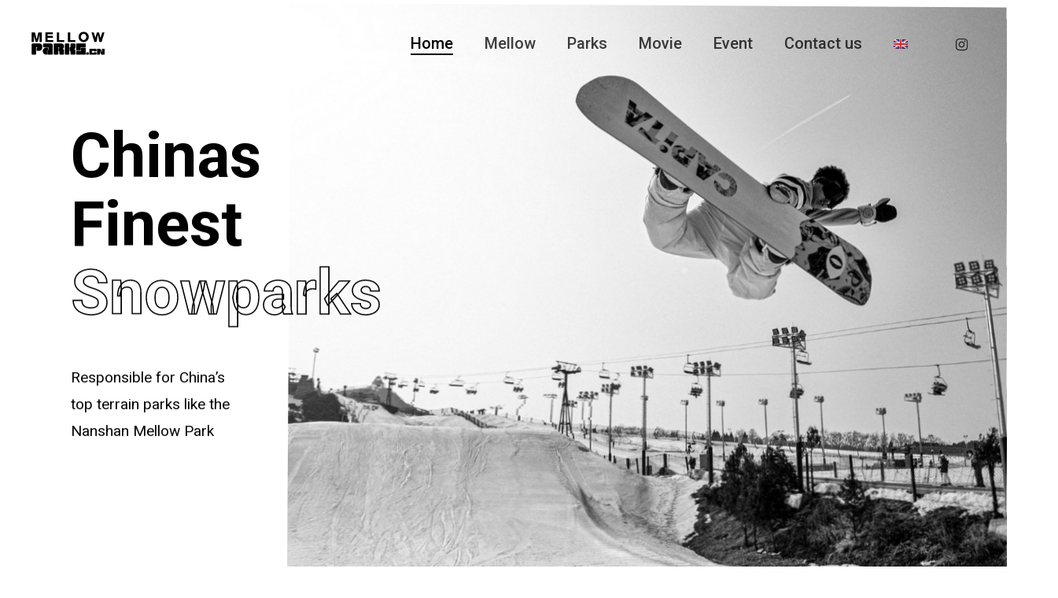

--- FILE ---
content_type: text/html; charset=UTF-8
request_url: https://mellowparks.cn/
body_size: 15799
content:
<!doctype html><html lang="zh-hans" class="no-js"><head><meta charset="UTF-8"><meta name="viewport" content="width=device-width, initial-scale=1, maximum-scale=1, user-scalable=0" /><title>MellowParksChina &#8211; MellowParksChina</title><meta name='robots' content='noindex, nofollow' /><link rel="alternate" hreflang="zh-hans" href="https://mellowparks.cn/" /><link rel="alternate" hreflang="en" href="https://mellowparks.cn/?lang=en" /><link rel="alternate" hreflang="x-default" href="https://mellowparks.cn/" /><link rel='dns-prefetch' href='//fonts.googleapis.com' /><link rel="alternate" type="application/rss+xml" title="MellowParksChina &raquo; Feed" href="https://mellowparks.cn/?feed=rss2" /><link rel="alternate" type="application/rss+xml" title="MellowParksChina &raquo; 评论 Feed" href="https://mellowparks.cn/?feed=comments-rss2" /><link data-optimized="1" rel='stylesheet' id='wp-block-library-css' href='https://mellowparks.cn/wp-content/litespeed/css/3e8000ac0512ad89c1f4aaf5474829f1.css?ver=829f1' type='text/css' media='all' /><style id='global-styles-inline-css' type='text/css'>body{--wp--preset--color--black: #000000;--wp--preset--color--cyan-bluish-gray: #abb8c3;--wp--preset--color--white: #ffffff;--wp--preset--color--pale-pink: #f78da7;--wp--preset--color--vivid-red: #cf2e2e;--wp--preset--color--luminous-vivid-orange: #ff6900;--wp--preset--color--luminous-vivid-amber: #fcb900;--wp--preset--color--light-green-cyan: #7bdcb5;--wp--preset--color--vivid-green-cyan: #00d084;--wp--preset--color--pale-cyan-blue: #8ed1fc;--wp--preset--color--vivid-cyan-blue: #0693e3;--wp--preset--color--vivid-purple: #9b51e0;--wp--preset--gradient--vivid-cyan-blue-to-vivid-purple: linear-gradient(135deg,rgba(6,147,227,1) 0%,rgb(155,81,224) 100%);--wp--preset--gradient--light-green-cyan-to-vivid-green-cyan: linear-gradient(135deg,rgb(122,220,180) 0%,rgb(0,208,130) 100%);--wp--preset--gradient--luminous-vivid-amber-to-luminous-vivid-orange: linear-gradient(135deg,rgba(252,185,0,1) 0%,rgba(255,105,0,1) 100%);--wp--preset--gradient--luminous-vivid-orange-to-vivid-red: linear-gradient(135deg,rgba(255,105,0,1) 0%,rgb(207,46,46) 100%);--wp--preset--gradient--very-light-gray-to-cyan-bluish-gray: linear-gradient(135deg,rgb(238,238,238) 0%,rgb(169,184,195) 100%);--wp--preset--gradient--cool-to-warm-spectrum: linear-gradient(135deg,rgb(74,234,220) 0%,rgb(151,120,209) 20%,rgb(207,42,186) 40%,rgb(238,44,130) 60%,rgb(251,105,98) 80%,rgb(254,248,76) 100%);--wp--preset--gradient--blush-light-purple: linear-gradient(135deg,rgb(255,206,236) 0%,rgb(152,150,240) 100%);--wp--preset--gradient--blush-bordeaux: linear-gradient(135deg,rgb(254,205,165) 0%,rgb(254,45,45) 50%,rgb(107,0,62) 100%);--wp--preset--gradient--luminous-dusk: linear-gradient(135deg,rgb(255,203,112) 0%,rgb(199,81,192) 50%,rgb(65,88,208) 100%);--wp--preset--gradient--pale-ocean: linear-gradient(135deg,rgb(255,245,203) 0%,rgb(182,227,212) 50%,rgb(51,167,181) 100%);--wp--preset--gradient--electric-grass: linear-gradient(135deg,rgb(202,248,128) 0%,rgb(113,206,126) 100%);--wp--preset--gradient--midnight: linear-gradient(135deg,rgb(2,3,129) 0%,rgb(40,116,252) 100%);--wp--preset--font-size--small: 13px;--wp--preset--font-size--medium: 20px;--wp--preset--font-size--large: 36px;--wp--preset--font-size--x-large: 42px;--wp--preset--spacing--20: 0.44rem;--wp--preset--spacing--30: 0.67rem;--wp--preset--spacing--40: 1rem;--wp--preset--spacing--50: 1.5rem;--wp--preset--spacing--60: 2.25rem;--wp--preset--spacing--70: 3.38rem;--wp--preset--spacing--80: 5.06rem;--wp--preset--shadow--natural: 6px 6px 9px rgba(0, 0, 0, 0.2);--wp--preset--shadow--deep: 12px 12px 50px rgba(0, 0, 0, 0.4);--wp--preset--shadow--sharp: 6px 6px 0px rgba(0, 0, 0, 0.2);--wp--preset--shadow--outlined: 6px 6px 0px -3px rgba(255, 255, 255, 1), 6px 6px rgba(0, 0, 0, 1);--wp--preset--shadow--crisp: 6px 6px 0px rgba(0, 0, 0, 1);}body { margin: 0;--wp--style--global--content-size: 1300px;--wp--style--global--wide-size: 1300px; }.wp-site-blocks > .alignleft { float: left; margin-right: 2em; }.wp-site-blocks > .alignright { float: right; margin-left: 2em; }.wp-site-blocks > .aligncenter { justify-content: center; margin-left: auto; margin-right: auto; }:where(.is-layout-flex){gap: 0.5em;}:where(.is-layout-grid){gap: 0.5em;}body .is-layout-flow > .alignleft{float: left;margin-inline-start: 0;margin-inline-end: 2em;}body .is-layout-flow > .alignright{float: right;margin-inline-start: 2em;margin-inline-end: 0;}body .is-layout-flow > .aligncenter{margin-left: auto !important;margin-right: auto !important;}body .is-layout-constrained > .alignleft{float: left;margin-inline-start: 0;margin-inline-end: 2em;}body .is-layout-constrained > .alignright{float: right;margin-inline-start: 2em;margin-inline-end: 0;}body .is-layout-constrained > .aligncenter{margin-left: auto !important;margin-right: auto !important;}body .is-layout-constrained > :where(:not(.alignleft):not(.alignright):not(.alignfull)){max-width: var(--wp--style--global--content-size);margin-left: auto !important;margin-right: auto !important;}body .is-layout-constrained > .alignwide{max-width: var(--wp--style--global--wide-size);}body .is-layout-flex{display: flex;}body .is-layout-flex{flex-wrap: wrap;align-items: center;}body .is-layout-flex > *{margin: 0;}body .is-layout-grid{display: grid;}body .is-layout-grid > *{margin: 0;}body{padding-top: 0px;padding-right: 0px;padding-bottom: 0px;padding-left: 0px;}.wp-element-button, .wp-block-button__link{background-color: #32373c;border-width: 0;color: #fff;font-family: inherit;font-size: inherit;line-height: inherit;padding: calc(0.667em + 2px) calc(1.333em + 2px);text-decoration: none;}.has-black-color{color: var(--wp--preset--color--black) !important;}.has-cyan-bluish-gray-color{color: var(--wp--preset--color--cyan-bluish-gray) !important;}.has-white-color{color: var(--wp--preset--color--white) !important;}.has-pale-pink-color{color: var(--wp--preset--color--pale-pink) !important;}.has-vivid-red-color{color: var(--wp--preset--color--vivid-red) !important;}.has-luminous-vivid-orange-color{color: var(--wp--preset--color--luminous-vivid-orange) !important;}.has-luminous-vivid-amber-color{color: var(--wp--preset--color--luminous-vivid-amber) !important;}.has-light-green-cyan-color{color: var(--wp--preset--color--light-green-cyan) !important;}.has-vivid-green-cyan-color{color: var(--wp--preset--color--vivid-green-cyan) !important;}.has-pale-cyan-blue-color{color: var(--wp--preset--color--pale-cyan-blue) !important;}.has-vivid-cyan-blue-color{color: var(--wp--preset--color--vivid-cyan-blue) !important;}.has-vivid-purple-color{color: var(--wp--preset--color--vivid-purple) !important;}.has-black-background-color{background-color: var(--wp--preset--color--black) !important;}.has-cyan-bluish-gray-background-color{background-color: var(--wp--preset--color--cyan-bluish-gray) !important;}.has-white-background-color{background-color: var(--wp--preset--color--white) !important;}.has-pale-pink-background-color{background-color: var(--wp--preset--color--pale-pink) !important;}.has-vivid-red-background-color{background-color: var(--wp--preset--color--vivid-red) !important;}.has-luminous-vivid-orange-background-color{background-color: var(--wp--preset--color--luminous-vivid-orange) !important;}.has-luminous-vivid-amber-background-color{background-color: var(--wp--preset--color--luminous-vivid-amber) !important;}.has-light-green-cyan-background-color{background-color: var(--wp--preset--color--light-green-cyan) !important;}.has-vivid-green-cyan-background-color{background-color: var(--wp--preset--color--vivid-green-cyan) !important;}.has-pale-cyan-blue-background-color{background-color: var(--wp--preset--color--pale-cyan-blue) !important;}.has-vivid-cyan-blue-background-color{background-color: var(--wp--preset--color--vivid-cyan-blue) !important;}.has-vivid-purple-background-color{background-color: var(--wp--preset--color--vivid-purple) !important;}.has-black-border-color{border-color: var(--wp--preset--color--black) !important;}.has-cyan-bluish-gray-border-color{border-color: var(--wp--preset--color--cyan-bluish-gray) !important;}.has-white-border-color{border-color: var(--wp--preset--color--white) !important;}.has-pale-pink-border-color{border-color: var(--wp--preset--color--pale-pink) !important;}.has-vivid-red-border-color{border-color: var(--wp--preset--color--vivid-red) !important;}.has-luminous-vivid-orange-border-color{border-color: var(--wp--preset--color--luminous-vivid-orange) !important;}.has-luminous-vivid-amber-border-color{border-color: var(--wp--preset--color--luminous-vivid-amber) !important;}.has-light-green-cyan-border-color{border-color: var(--wp--preset--color--light-green-cyan) !important;}.has-vivid-green-cyan-border-color{border-color: var(--wp--preset--color--vivid-green-cyan) !important;}.has-pale-cyan-blue-border-color{border-color: var(--wp--preset--color--pale-cyan-blue) !important;}.has-vivid-cyan-blue-border-color{border-color: var(--wp--preset--color--vivid-cyan-blue) !important;}.has-vivid-purple-border-color{border-color: var(--wp--preset--color--vivid-purple) !important;}.has-vivid-cyan-blue-to-vivid-purple-gradient-background{background: var(--wp--preset--gradient--vivid-cyan-blue-to-vivid-purple) !important;}.has-light-green-cyan-to-vivid-green-cyan-gradient-background{background: var(--wp--preset--gradient--light-green-cyan-to-vivid-green-cyan) !important;}.has-luminous-vivid-amber-to-luminous-vivid-orange-gradient-background{background: var(--wp--preset--gradient--luminous-vivid-amber-to-luminous-vivid-orange) !important;}.has-luminous-vivid-orange-to-vivid-red-gradient-background{background: var(--wp--preset--gradient--luminous-vivid-orange-to-vivid-red) !important;}.has-very-light-gray-to-cyan-bluish-gray-gradient-background{background: var(--wp--preset--gradient--very-light-gray-to-cyan-bluish-gray) !important;}.has-cool-to-warm-spectrum-gradient-background{background: var(--wp--preset--gradient--cool-to-warm-spectrum) !important;}.has-blush-light-purple-gradient-background{background: var(--wp--preset--gradient--blush-light-purple) !important;}.has-blush-bordeaux-gradient-background{background: var(--wp--preset--gradient--blush-bordeaux) !important;}.has-luminous-dusk-gradient-background{background: var(--wp--preset--gradient--luminous-dusk) !important;}.has-pale-ocean-gradient-background{background: var(--wp--preset--gradient--pale-ocean) !important;}.has-electric-grass-gradient-background{background: var(--wp--preset--gradient--electric-grass) !important;}.has-midnight-gradient-background{background: var(--wp--preset--gradient--midnight) !important;}.has-small-font-size{font-size: var(--wp--preset--font-size--small) !important;}.has-medium-font-size{font-size: var(--wp--preset--font-size--medium) !important;}.has-large-font-size{font-size: var(--wp--preset--font-size--large) !important;}.has-x-large-font-size{font-size: var(--wp--preset--font-size--x-large) !important;}
.wp-block-navigation a:where(:not(.wp-element-button)){color: inherit;}
:where(.wp-block-post-template.is-layout-flex){gap: 1.25em;}:where(.wp-block-post-template.is-layout-grid){gap: 1.25em;}
:where(.wp-block-columns.is-layout-flex){gap: 2em;}:where(.wp-block-columns.is-layout-grid){gap: 2em;}
.wp-block-pullquote{font-size: 1.5em;line-height: 1.6;}</style><link data-optimized="1" rel='stylesheet' id='wpml-blocks-css' href='https://mellowparks.cn/wp-content/litespeed/css/bfa848ac63e316b481e8df7a5d6ae0b5.css?ver=ae0b5' type='text/css' media='all' /><link data-optimized="1" rel='stylesheet' id='smartideo_css-css' href='https://mellowparks.cn/wp-content/litespeed/css/95857bc91b954679a1c6a0b8d36296e3.css?ver=296e3' type='text/css' media='screen' /><link data-optimized="1" rel='stylesheet' id='wpml-menu-item-0-css' href='https://mellowparks.cn/wp-content/litespeed/css/df1c284050f025dc49ccf6755f351e09.css?ver=51e09' type='text/css' media='all' /><link data-optimized="1" rel='stylesheet' id='font-awesome-css' href='https://mellowparks.cn/wp-content/litespeed/css/3833181c2287c1247d73037850a7864a.css?ver=7864a' type='text/css' media='all' /><link data-optimized="1" rel='stylesheet' id='salient-grid-system-css' href='https://mellowparks.cn/wp-content/litespeed/css/06c149938ecf23d3a00938024c40284d.css?ver=0284d' type='text/css' media='all' /><link data-optimized="1" rel='stylesheet' id='main-styles-css' href='https://mellowparks.cn/wp-content/litespeed/css/14b598392d420cd50e36f8f1a2be9513.css?ver=e9513' type='text/css' media='all' /><link data-optimized="1" rel='stylesheet' id='nectar-header-perma-transparent-css' href='https://mellowparks.cn/wp-content/litespeed/css/9d0b8dcbcc6e8e1d113e02732e814021.css?ver=14021' type='text/css' media='all' /><link data-optimized="1" rel='stylesheet' id='nectar-element-highlighted-text-css' href='https://mellowparks.cn/wp-content/litespeed/css/f004b6d0574fa2b637b1ad31b693c25c.css?ver=3c25c' type='text/css' media='all' /><link data-optimized="1" rel='stylesheet' id='nectar-element-post-grid-css' href='https://mellowparks.cn/wp-content/litespeed/css/0ba2638f8a39d65d89dfd099ed0ebefe.css?ver=ebefe' type='text/css' media='all' /><link data-optimized="1" rel='stylesheet' id='nectar-element-asset-reveal-animation-css' href='https://mellowparks.cn/wp-content/litespeed/css/c16bd0f825ff2a9cbd413b04eac538b1.css?ver=538b1' type='text/css' media='all' /><link rel='stylesheet' id='nectar_default_font_open_sans-css' href='https://fonts.googleapis.com/css?family=Open+Sans%3A300%2C400%2C600%2C700&#038;subset=latin%2Clatin-ext&#038;display=swap' type='text/css' media='all' /><link data-optimized="1" rel='stylesheet' id='responsive-css' href='https://mellowparks.cn/wp-content/litespeed/css/a74f5d1f9fc4a5df53bd138ed68bfbfa.css?ver=bfbfa' type='text/css' media='all' /><link data-optimized="1" rel='stylesheet' id='select2-css' href='https://mellowparks.cn/wp-content/litespeed/css/b6bd5fdafc6e2f35f5254c0504459583.css?ver=59583' type='text/css' media='all' /><link data-optimized="1" rel='stylesheet' id='skin-material-css' href='https://mellowparks.cn/wp-content/litespeed/css/8bfd6e797dfce6152fedc58431903f1d.css?ver=03f1d' type='text/css' media='all' /><style id='salient-wp-menu-dynamic-fallback-inline-css' type='text/css'>#header-outer .nectar-ext-menu-item .image-layer-outer,#header-outer .nectar-ext-menu-item .image-layer,#header-outer .nectar-ext-menu-item .color-overlay,#slide-out-widget-area .nectar-ext-menu-item .image-layer-outer,#slide-out-widget-area .nectar-ext-menu-item .color-overlay,#slide-out-widget-area .nectar-ext-menu-item .image-layer{position:absolute;top:0;left:0;width:100%;height:100%;overflow:hidden;}.nectar-ext-menu-item .inner-content{position:relative;z-index:10;width:100%;}.nectar-ext-menu-item .image-layer{background-size:cover;background-position:center;transition:opacity 0.25s ease 0.1s;}.nectar-ext-menu-item .image-layer video{object-fit:cover;width:100%;height:100%;}#header-outer nav .nectar-ext-menu-item .image-layer:not(.loaded){background-image:none!important;}#header-outer nav .nectar-ext-menu-item .image-layer{opacity:0;}#header-outer nav .nectar-ext-menu-item .image-layer.loaded{opacity:1;}.nectar-ext-menu-item span[class*="inherit-h"] + .menu-item-desc{margin-top:0.4rem;}#mobile-menu .nectar-ext-menu-item .title,#slide-out-widget-area .nectar-ext-menu-item .title,.nectar-ext-menu-item .menu-title-text,.nectar-ext-menu-item .menu-item-desc{position:relative;}.nectar-ext-menu-item .menu-item-desc{display:block;line-height:1.4em;}body #slide-out-widget-area .nectar-ext-menu-item .menu-item-desc{line-height:1.4em;}#mobile-menu .nectar-ext-menu-item .title,#slide-out-widget-area .nectar-ext-menu-item:not(.style-img-above-text) .title,.nectar-ext-menu-item:not(.style-img-above-text) .menu-title-text,.nectar-ext-menu-item:not(.style-img-above-text) .menu-item-desc,.nectar-ext-menu-item:not(.style-img-above-text) i:before,.nectar-ext-menu-item:not(.style-img-above-text) .svg-icon{color:#fff;}#mobile-menu .nectar-ext-menu-item.style-img-above-text .title{color:inherit;}.sf-menu li ul li a .nectar-ext-menu-item .menu-title-text:after{display:none;}.menu-item .widget-area-active[data-margin="default"] > div:not(:last-child){margin-bottom:20px;}.nectar-ext-menu-item__button{display:inline-block;padding-top:2em;}#header-outer nav li:not([class*="current"]) > a .nectar-ext-menu-item .inner-content.has-button .title .menu-title-text{background-image:none;}.nectar-ext-menu-item__button .nectar-cta:not([data-color="transparent"]){margin-top:.8em;margin-bottom:.8em;}.nectar-ext-menu-item .color-overlay{transition:opacity 0.5s cubic-bezier(.15,.75,.5,1);}.nectar-ext-menu-item:hover .hover-zoom-in-slow .image-layer{transform:scale(1.15);transition:transform 4s cubic-bezier(0.1,0.2,.7,1);}.nectar-ext-menu-item:hover .hover-zoom-in-slow .color-overlay{transition:opacity 1.5s cubic-bezier(.15,.75,.5,1);}.nectar-ext-menu-item .hover-zoom-in-slow .image-layer{transition:transform 0.5s cubic-bezier(.15,.75,.5,1);}.nectar-ext-menu-item .hover-zoom-in-slow .color-overlay{transition:opacity 0.5s cubic-bezier(.15,.75,.5,1);}.nectar-ext-menu-item:hover .hover-zoom-in .image-layer{transform:scale(1.12);}.nectar-ext-menu-item .hover-zoom-in .image-layer{transition:transform 0.5s cubic-bezier(.15,.75,.5,1);}.nectar-ext-menu-item{display:flex;text-align:left;}#slide-out-widget-area .nectar-ext-menu-item .title,#slide-out-widget-area .nectar-ext-menu-item .menu-item-desc,#slide-out-widget-area .nectar-ext-menu-item .menu-title-text,#mobile-menu .nectar-ext-menu-item .title,#mobile-menu .nectar-ext-menu-item .menu-item-desc,#mobile-menu .nectar-ext-menu-item .menu-title-text{color:inherit!important;}#slide-out-widget-area .nectar-ext-menu-item,#mobile-menu .nectar-ext-menu-item{display:block;}#slide-out-widget-area .nectar-ext-menu-item .inner-content,#mobile-menu .nectar-ext-menu-item .inner-content{width:100%;}#slide-out-widget-area.fullscreen-alt .nectar-ext-menu-item,#slide-out-widget-area.fullscreen .nectar-ext-menu-item{text-align:center;}#header-outer .nectar-ext-menu-item.style-img-above-text .image-layer-outer,#slide-out-widget-area .nectar-ext-menu-item.style-img-above-text .image-layer-outer{position:relative;}#header-outer .nectar-ext-menu-item.style-img-above-text,#slide-out-widget-area .nectar-ext-menu-item.style-img-above-text{flex-direction:column;}</style><link data-optimized="1" rel='stylesheet' id='nectar-widget-posts-css' href='https://mellowparks.cn/wp-content/litespeed/css/a341b90220e5b2133ebd56762677758d.css?ver=7758d' type='text/css' media='all' /><link data-optimized="1" rel='stylesheet' id='js_composer_front-css' href='https://mellowparks.cn/wp-content/litespeed/css/7c91fba106b7a57fcb064ce17b819105.css?ver=19105' type='text/css' media='all' /><link data-optimized="1" rel='stylesheet' id='dynamic-css-css' href='https://mellowparks.cn/wp-content/litespeed/css/463eeb5581dea59e15f1c2c161310e74.css?ver=10e74' type='text/css' media='all' /><style id='dynamic-css-inline-css' type='text/css'>.no-rgba #header-space{display:none;}@media only screen and (max-width:999px){body #header-space[data-header-mobile-fixed="1"]{display:none;}#header-outer[data-mobile-fixed="false"]{position:absolute;}}@media only screen and (max-width:999px){body:not(.nectar-no-flex-height) #header-space[data-secondary-header-display="full"]:not([data-header-mobile-fixed="false"]){display:block!important;margin-bottom:-46px;}#header-space[data-secondary-header-display="full"][data-header-mobile-fixed="false"]{display:none;}}@media only screen and (min-width:1000px){#header-space{display:none;}.nectar-slider-wrap.first-section,.parallax_slider_outer.first-section,.full-width-content.first-section,.parallax_slider_outer.first-section .swiper-slide .content,.nectar-slider-wrap.first-section .swiper-slide .content,#page-header-bg,.nder-page-header,#page-header-wrap,.full-width-section.first-section{margin-top:0!important;}body #page-header-bg,body #page-header-wrap{height:110px;}body #search-outer{z-index:100000;}}@media only screen and (min-width:1000px){#page-header-wrap.fullscreen-header,#page-header-wrap.fullscreen-header #page-header-bg,html:not(.nectar-box-roll-loaded) .nectar-box-roll > #page-header-bg.fullscreen-header,.nectar_fullscreen_zoom_recent_projects,#nectar_fullscreen_rows:not(.afterLoaded) > div{height:100vh;}.wpb_row.vc_row-o-full-height.top-level,.wpb_row.vc_row-o-full-height.top-level > .col.span_12{min-height:100vh;}#page-header-bg[data-alignment-v="middle"] .span_6 .inner-wrap,#page-header-bg[data-alignment-v="top"] .span_6 .inner-wrap,.blog-archive-header.color-bg .container{padding-top:95px;}#page-header-wrap.container #page-header-bg .span_6 .inner-wrap{padding-top:0;}.nectar-slider-wrap[data-fullscreen="true"]:not(.loaded),.nectar-slider-wrap[data-fullscreen="true"]:not(.loaded) .swiper-container{height:calc(100vh + 2px)!important;}.admin-bar .nectar-slider-wrap[data-fullscreen="true"]:not(.loaded),.admin-bar .nectar-slider-wrap[data-fullscreen="true"]:not(.loaded) .swiper-container{height:calc(100vh - 30px)!important;}}@media only screen and (max-width:999px){#page-header-bg[data-alignment-v="middle"]:not(.fullscreen-header) .span_6 .inner-wrap,#page-header-bg[data-alignment-v="top"] .span_6 .inner-wrap,.blog-archive-header.color-bg .container{padding-top:50px;}.vc_row.top-level.full-width-section:not(.full-width-ns) > .span_12,#page-header-bg[data-alignment-v="bottom"] .span_6 .inner-wrap{padding-top:20px;}}@media only screen and (max-width:690px){.vc_row.top-level.full-width-section:not(.full-width-ns) > .span_12{padding-top:50px;}.vc_row.top-level.full-width-content .nectar-recent-posts-single_featured .recent-post-container > .inner-wrap{padding-top:20px;}}@media only screen and (max-width:999px){.full-width-ns .nectar-slider-wrap .swiper-slide[data-y-pos="middle"] .content,.full-width-ns .nectar-slider-wrap .swiper-slide[data-y-pos="top"] .content{padding-top:30px;}}@media only screen and (max-width:999px){.using-mobile-browser #nectar_fullscreen_rows:not(.afterLoaded):not([data-mobile-disable="on"]) > div{height:calc(100vh - 76px);}.using-mobile-browser .wpb_row.vc_row-o-full-height.top-level,.using-mobile-browser .wpb_row.vc_row-o-full-height.top-level > .col.span_12,[data-permanent-transparent="1"].using-mobile-browser .wpb_row.vc_row-o-full-height.top-level,[data-permanent-transparent="1"].using-mobile-browser .wpb_row.vc_row-o-full-height.top-level > .col.span_12{min-height:calc(100vh - 76px);}html:not(.nectar-box-roll-loaded) .nectar-box-roll > #page-header-bg.fullscreen-header,.nectar_fullscreen_zoom_recent_projects,.nectar-slider-wrap[data-fullscreen="true"]:not(.loaded),.nectar-slider-wrap[data-fullscreen="true"]:not(.loaded) .swiper-container,#nectar_fullscreen_rows:not(.afterLoaded):not([data-mobile-disable="on"]) > div{height:calc(100vh - 1px);}.wpb_row.vc_row-o-full-height.top-level,.wpb_row.vc_row-o-full-height.top-level > .col.span_12{min-height:calc(100vh - 1px);}[data-bg-header="true"][data-permanent-transparent="1"] #page-header-wrap.fullscreen-header,[data-bg-header="true"][data-permanent-transparent="1"] #page-header-wrap.fullscreen-header #page-header-bg,html:not(.nectar-box-roll-loaded) [data-bg-header="true"][data-permanent-transparent="1"] .nectar-box-roll > #page-header-bg.fullscreen-header,[data-bg-header="true"][data-permanent-transparent="1"] .nectar_fullscreen_zoom_recent_projects,[data-permanent-transparent="1"] .nectar-slider-wrap[data-fullscreen="true"]:not(.loaded),[data-permanent-transparent="1"] .nectar-slider-wrap[data-fullscreen="true"]:not(.loaded) .swiper-container{height:100vh;}[data-permanent-transparent="1"] .wpb_row.vc_row-o-full-height.top-level,[data-permanent-transparent="1"] .wpb_row.vc_row-o-full-height.top-level > .col.span_12{min-height:100vh;}body[data-transparent-header="false"] #ajax-content-wrap.no-scroll{min-height:calc(100vh - 1px);height:calc(100vh - 1px);}}#nectar_fullscreen_rows{background-color:transparent;}body .container-wrap .wpb_row[data-column-margin="none"]:not(.full-width-section):not(.full-width-content){margin-bottom:0;}body .container-wrap .vc_row-fluid[data-column-margin="none"] > .span_12,body .container-wrap .vc_row-fluid[data-column-margin="none"] .full-page-inner > .container > .span_12,body .container-wrap .vc_row-fluid[data-column-margin="none"] .full-page-inner > .span_12{margin-left:0;margin-right:0;}body .container-wrap .vc_row-fluid[data-column-margin="none"] .wpb_column:not(.child_column),body .container-wrap .inner_row[data-column-margin="none"] .child_column{padding-left:0;padding-right:0;}#ajax-content-wrap .vc_row.left_padding_10pct .row_col_wrap_12,.nectar-global-section .vc_row.left_padding_10pct .row_col_wrap_12{padding-left:10%;}#ajax-content-wrap .vc_row.right_padding_10pct .row_col_wrap_12,.nectar-global-section .vc_row.right_padding_10pct .row_col_wrap_12{padding-right:10%;}.vc_row.inner_row.min_width_desktop_60vh{min-width:60vh;}.vc_row.inner_row.min_width_desktop_75vw{min-width:75vw;}#ajax-content-wrap .col[data-padding-pos="top"] > .vc_column-inner,#ajax-content-wrap .col[data-padding-pos="top"] > .n-sticky > .vc_column-inner{padding-right:0;padding-bottom:0;padding-left:0}.col.padding-10-percent > .vc_column-inner,.col.padding-10-percent > .n-sticky > .vc_column-inner{padding:calc(600px * 0.10);}@media only screen and (max-width:690px){.col.padding-10-percent > .vc_column-inner,.col.padding-10-percent > .n-sticky > .vc_column-inner{padding:calc(100vw * 0.10);}}@media only screen and (min-width:1000px){.col.padding-10-percent > .vc_column-inner,.col.padding-10-percent > .n-sticky > .vc_column-inner{padding:calc((100vw - 180px) * 0.10);}.column_container:not(.vc_col-sm-12) .col.padding-10-percent > .vc_column-inner{padding:calc((100vw - 180px) * 0.05);}}@media only screen and (min-width:1425px){.col.padding-10-percent > .vc_column-inner{padding:calc(1245px * 0.10);}.column_container:not(.vc_col-sm-12) .col.padding-10-percent > .vc_column-inner{padding:calc(1245px * 0.05);}}.full-width-content .col.padding-10-percent > .vc_column-inner{padding:calc(100vw * 0.10);}@media only screen and (max-width:999px){.full-width-content .col.padding-10-percent > .vc_column-inner{padding:calc(100vw * 0.10);}}@media only screen and (min-width:1000px){.full-width-content .column_container:not(.vc_col-sm-12) .col.padding-10-percent > .vc_column-inner{padding:calc(100vw * 0.05);}}.col.padding-9-percent > .vc_column-inner,.col.padding-9-percent > .n-sticky > .vc_column-inner{padding:calc(600px * 0.09);}@media only screen and (max-width:690px){.col.padding-9-percent > .vc_column-inner,.col.padding-9-percent > .n-sticky > .vc_column-inner{padding:calc(100vw * 0.09);}}@media only screen and (min-width:1000px){.col.padding-9-percent > .vc_column-inner,.col.padding-9-percent > .n-sticky > .vc_column-inner{padding:calc((100vw - 180px) * 0.09);}.column_container:not(.vc_col-sm-12) .col.padding-9-percent > .vc_column-inner{padding:calc((100vw - 180px) * 0.045);}}@media only screen and (min-width:1425px){.col.padding-9-percent > .vc_column-inner{padding:calc(1245px * 0.09);}.column_container:not(.vc_col-sm-12) .col.padding-9-percent > .vc_column-inner{padding:calc(1245px * 0.045);}}.full-width-content .col.padding-9-percent > .vc_column-inner{padding:calc(100vw * 0.09);}@media only screen and (max-width:999px){.full-width-content .col.padding-9-percent > .vc_column-inner{padding:calc(100vw * 0.09);}}@media only screen and (min-width:1000px){.full-width-content .column_container:not(.vc_col-sm-12) .col.padding-9-percent > .vc_column-inner{padding:calc(100vw * 0.045);}}body #ajax-content-wrap .col[data-padding-pos="right"] > .vc_column-inner,#ajax-content-wrap .col[data-padding-pos="right"] > .n-sticky > .vc_column-inner{padding-left:0;padding-top:0;padding-bottom:0}.column-image-bg-wrap[data-bg-pos="center center"] .column-image-bg,.container-wrap .main-content .column-image-bg-wrap[data-bg-pos="center center"] .column-image-bg{background-position:center center;}.nectar-post-grid[data-grid-item-height="30vh"] .nectar-post-grid-item{min-height:30vh;}.nectar-post-grid[data-grid-item-height="30vh"][data-masonry="yes"]{grid-auto-rows:minmax(30vh,auto);}.nectar-post-grid-wrap[data-style="content_under_image"] [data-grid-item-height="30vh"] .nectar-post-grid-item-bg{height:30vh;}.nectar-post-grid[data-border-radius="10px"][data-text-layout="all_bottom_left_shadow"] .nectar-post-grid-item:before,.nectar-post-grid-wrap:not([data-style="content_under_image"]) .nectar-post-grid[data-border-radius="10px"] .nectar-post-grid-item .inner,.nectar-post-grid[data-border-radius="10px"] .bg-overlay,.nectar-post-grid[data-border-radius="10px"][data-shadow-hover="yes"] .nectar-post-grid-item:after,.nectar-post-grid[data-border-radius="10px"] .nectar-post-grid-item-bg,.nectar-post-grid[data-border-radius="10px"] .nectar-post-grid-item-bg-wrap,[data-style="mouse_follow_image"] .nectar-post-grid[data-border-radius="10px"] .nectar-post-grid-item-bg-wrap-inner,.nectar-post-grid[data-border-radius="10px"][data-text-layout="all_bottom_left_shadow"] .nectar-post-grid-item div.inner:before{border-radius:10px;}.nectar-post-grid[data-border-radius="10px"] .nectar-post-grid-item-bg,.nectar-post-grid[data-border-radius="10px"] .nectar-post-grid-item-bg-wrap{overflow:hidden;}.nectar-post-grid[data-border-radius="10px"] .nectar-post-grid-item-bg-wrap{transform:translateZ(0);}[data-style="content_under_image"] .nectar-post-grid[data-border-radius="10px"] .nectar-post-grid-item__has-secondary .nectar-post-grid-item-bg,[data-style="content_under_image"] .nectar-post-grid[data-border-radius="10px"]:not([data-card="yes"]) .nectar-post-grid-item-bg-wrap,[data-style="content_under_image"] .nectar-post-grid[data-border-radius="10px"][data-lock-aspect="yes"]:not([data-card="yes"]) .img-wrap,[data-style="content_under_image"] .nectar-post-grid[data-border-radius="10px"][data-card="yes"] .nectar-post-grid-item,[data-style="content_under_image"] .nectar-post-grid[data-border-radius="10px"][data-shadow-hover="yes"][data-card="yes"] .nectar-post-grid-item:after{border-radius:10px;}@media only screen and (max-width:690px){.vc_col-xs-4 .nectar-post-grid .nectar-post-grid-item .meta-excerpt,.vc_col-xs-6 .nectar-post-grid .nectar-post-grid-item .meta-excerpt{font-size:12px;}.nectar-post-grid .nectar-post-grid-item .content .post-heading,.nectar-post-grid-wrap:not([data-style=content_overlaid]) .nectar-post-grid-item .content .meta-excerpt{max-width:100%;}}#ajax-content-wrap .nectar-post-grid[data-columns="1"] > .nectar-post-grid-item:nth-child(1){margin-top:0;}#ajax-content-wrap .nectar-post-grid[data-columns="1"] > .nectar-post-grid-item:last-child{margin-bottom:0;}.wpb_row.full-width-content .vc_col-sm-12 .nectar-post-grid[data-grid-spacing="10px"]{margin:10px;}.nectar-post-grid[data-grid-spacing="10px"]{margin-left:-10px;margin-right:-10px;}@media only screen and (min-width:1000px){body[data-body-border="1"] .wpb_row.full-width-content .vc_col-sm-12 .nectar-post-grid[data-grid-spacing="10px"]{margin:10px -9px;}}.nectar-post-grid[data-grid-spacing="10px"] .nectar-post-grid-item{margin:10px;}.nectar-post-grid[data-columns="4"][data-grid-spacing="10px"] .nectar-post-grid-item{width:calc(25% - 20px);}.nectar-post-grid[data-columns="3"][data-grid-spacing="10px"] .nectar-post-grid-item{width:calc(33.32% - 20px);}.nectar-post-grid[data-columns="2"][data-grid-spacing="10px"] .nectar-post-grid-item{width:calc(50% - 20px);}@media only screen and (max-width:999px) and (min-width:691px){body .nectar-post-grid[data-columns][data-grid-spacing="10px"]:not([data-columns="1"]):not([data-masonry="yes"]) .nectar-post-grid-item{width:calc(50% - 20px);}}@media only screen and (min-width:1000px){.nectar-post-grid.custom_font_size_15px .post-heading{font-size:15px;}}@media only screen and (min-width:1000px){#ajax-content-wrap .custom_font_size_15px.nectar-post-grid .nectar-post-grid-item .post-heading,.custom_font_size_15px.nectar-post-grid .nectar-post-grid-item .post-heading{font-size:15px;}}@media only screen and (min-width:1000px){#ajax-content-wrap .custom_font_size_15px.nectar-post-grid .nectar-post-grid-item .post-heading,.custom_font_size_15px.nectar-post-grid .nectar-post-grid-item .post-heading{font-size:15px;}}.nectar-post-grid-item .bg-overlay[data-opacity="0.3"]{opacity:0.3;}.nectar-post-grid-item:hover .bg-overlay[data-hover-opacity="0.4"]{opacity:0.4;}#ajax-content-wrap .nectar-post-grid-wrap .category-position-overlaid .nectar-post-grid-item .content{position:static;}.nectar-post-grid-wrap .category-position-overlaid .nectar-post-grid-item .meta-category{position:absolute;width:calc(100% - 40px);z-index:100;top:20px;left:20px;}@media only screen and (min-width:1000px){.nectar-highlighted-text.font_size_11vh h1,.nectar-highlighted-text.font_size_11vh h2,.nectar-highlighted-text.font_size_11vh h3,.nectar-highlighted-text.font_size_11vh h4,.nectar-highlighted-text.font_size_11vh h5,.nectar-highlighted-text.font_size_11vh h6,.nectar-highlighted-text.font_size_11vh p{font-size:11vh;line-height:1.1em;}}.nectar-highlighted-text[data-style="regular_underline"].font_size_11vh em:before,.nectar-highlighted-text[data-style="half_text"].font_size_11vh em:before{bottom:.07em;}.nectar-split-heading .heading-line{display:block;overflow:hidden;position:relative}.nectar-split-heading .heading-line >div{display:block;transform:translateY(200%);-webkit-transform:translateY(200%)}.nectar-split-heading h1{margin-bottom:0}.centered-text .nectar-split-heading[data-animation-type="line-reveal-by-space"] h1,.centered-text .nectar-split-heading[data-animation-type="line-reveal-by-space"] h2,.centered-text .nectar-split-heading[data-animation-type="line-reveal-by-space"] h3,.centered-text .nectar-split-heading[data-animation-type="line-reveal-by-space"] h4{margin:0 auto;}.nectar-split-heading[data-animation-type="line-reveal-by-space"]:not(.markup-generated){opacity:0;}@media only screen and (max-width:999px){.nectar-split-heading[data-m-rm-animation="true"]{opacity:1!important;}}.nectar-split-heading[data-animation-type="line-reveal-by-space"] > * > span{position:relative;display:inline-block;overflow:hidden;}.nectar-split-heading[data-animation-type="line-reveal-by-space"] span{vertical-align:bottom;}.nectar-split-heading[data-animation-type="line-reveal-by-space"] span,.nectar-split-heading[data-animation-type="line-reveal-by-space"]:not(.markup-generated) > *{line-height:1.2;}.nectar-split-heading[data-animation-type="line-reveal-by-space"][data-stagger="true"]:not([data-text-effect*="letter-reveal"]) span .inner{transition:transform 1.2s cubic-bezier(0.25,1,0.5,1),opacity 1.2s cubic-bezier(0.25,1,0.5,1);}.nectar-split-heading[data-animation-type="line-reveal-by-space"] span .inner{position:relative;display:inline-block;-webkit-transform:translateY(1.3em);transform:translateY(1.3em);}.nectar-split-heading[data-animation-type="line-reveal-by-space"] span .inner.animated{-webkit-transform:none;transform:none;opacity:1;}.nectar-split-heading[data-animation-type="line-reveal-by-space"][data-align="left"]{display:flex;justify-content:flex-start;}.nectar-split-heading[data-animation-type="line-reveal-by-space"][data-align="center"]{display:flex;justify-content:center;}.nectar-split-heading[data-animation-type="line-reveal-by-space"][data-align="right"]{display:flex;justify-content:flex-end;}@media only screen and (max-width:999px){.nectar-split-heading[data-animation-type="line-reveal-by-space"][data-m-align="left"]{display:flex;justify-content:flex-start;}.nectar-split-heading[data-animation-type="line-reveal-by-space"][data-m-align="center"]{display:flex;justify-content:center;}.nectar-split-heading[data-animation-type="line-reveal-by-space"][data-m-align="right"]{display:flex;justify-content:flex-end;}}@media only screen and (max-width:999px){.vc_row.inner_row.top_padding_tablet_0px{padding-top:0!important;}}@media only screen and (max-width:999px){body .vc_row.inner_row.min_width_tablet_50vw{min-width:50vw;}}@media only screen and (max-width:999px){.vc_row.inner_row.top_padding_tablet_40px{padding-top:40px!important;}}@media only screen and (max-width:999px){body .vc_row.inner_row.min_width_tablet_0px{min-width:0;}}@media only screen and (max-width:999px){body .wpb_row .wpb_column.padding-6-percent_tablet > .vc_column-inner,body .wpb_row .wpb_column.padding-6-percent_tablet > .n-sticky > .vc_column-inner{padding:calc(999px * 0.06);}}@media only screen and (max-width:999px){.divider-wrap.height_tablet_80vh > .divider{height:80vh!important;}}@media only screen and (max-width:690px){.vc_row.inner_row.top_padding_phone_0px{padding-top:0!important;}}@media only screen and (max-width:690px){body .wpb_row .wpb_column.padding-5-percent_phone > .vc_column-inner,body .wpb_row .wpb_column.padding-5-percent_phone > .n-sticky > .vc_column-inner{padding:calc(690px * 0.05);}}@media only screen and (max-width:690px){body .vc_row.inner_row.min_width_phone_0px{min-width:0;}}@media only screen and (max-width:690px){body .vc_row.inner_row.min_width_phone_50vw{min-width:50vw;}}.screen-reader-text,.nectar-skip-to-content:not(:focus){border:0;clip:rect(1px,1px,1px,1px);clip-path:inset(50%);height:1px;margin:-1px;overflow:hidden;padding:0;position:absolute!important;width:1px;word-wrap:normal!important;}.row .col img:not([srcset]){width:auto;}.row .col img.img-with-animation.nectar-lazy:not([srcset]){width:100%;}
.video_wrap{ position:relative; width:100%; height:0; padding-bottom:56.25%; } 
.video_wrap iframe{ position:absolute; width:100%; height:100% }</style><link rel='stylesheet' id='redux-google-fonts-salient_redux-css' href='https://fonts.googleapis.com/css?family=Roboto%3A700%2C500%7CHeebo%3A400%2C500%7CGelasio%3A600italic&#038;subset=latin&#038;ver=6.5.5&#038;display=swap' type='text/css' media='all' /> <script type="text/javascript" src="https://mellowparks.cn/wp-includes/js/jquery/jquery.min.js" id="jquery-core-js"></script> <script data-optimized="1" type="text/javascript" src="https://mellowparks.cn/wp-content/litespeed/js/083cfaf6375d5be5a94322e19c9551e3.js?ver=551e3" id="jquery-migrate-js" defer data-deferred="1"></script> <script></script><link rel="https://api.w.org/" href="https://mellowparks.cn/index.php?rest_route=/" /><link rel="alternate" type="application/json" href="https://mellowparks.cn/index.php?rest_route=/wp/v2/pages/310" /><link rel="EditURI" type="application/rsd+xml" title="RSD" href="https://mellowparks.cn/xmlrpc.php?rsd" /><meta name="generator" content="WordPress 6.5.5" /><link rel="canonical" href="https://mellowparks.cn/" /><link rel='shortlink' href='https://mellowparks.cn/' /><link rel="alternate" type="application/json+oembed" href="https://mellowparks.cn/index.php?rest_route=%2Foembed%2F1.0%2Fembed&#038;url=https%3A%2F%2Fmellowparks.cn%2F" /><link rel="alternate" type="text/xml+oembed" href="https://mellowparks.cn/index.php?rest_route=%2Foembed%2F1.0%2Fembed&#038;url=https%3A%2F%2Fmellowparks.cn%2F&#038;format=xml" /><meta name="generator" content="WPML ver:4.6.11 stt:59,1;" /> <script type="text/javascript" src="[data-uri]" defer></script><style type="text/css">.recentcomments a{display:inline !important;padding:0 !important;margin:0 !important;}</style><meta name="generator" content="Powered by WPBakery Page Builder - drag and drop page builder for WordPress."/><style type="text/css" data-type="vc_custom-css">span.meta-date {
    font-size: 12px !important;
}</style><noscript><style>.wpb_animate_when_almost_visible { opacity: 1; }</style></noscript></head><body class="home page-template-default page page-id-310 material wpb-js-composer js-comp-ver-7.6 vc_responsive" data-footer-reveal="false" data-footer-reveal-shadow="none" data-header-format="default" data-body-border="off" data-boxed-style="" data-header-breakpoint="1000" data-dropdown-style="minimal" data-cae="easeOutQuart" data-cad="1700" data-megamenu-width="full-width" data-aie="fade-in" data-ls="fancybox" data-apte="standard" data-hhun="0" data-fancy-form-rcs="1" data-form-style="default" data-form-submit="regular" data-is="minimal" data-button-style="slightly_rounded_shadow" data-user-account-button="false" data-flex-cols="true" data-col-gap="40px" data-header-inherit-rc="false" data-header-search="false" data-animated-anchors="true" data-ajax-transitions="false" data-full-width-header="true" data-slide-out-widget-area="true" data-slide-out-widget-area-style="fullscreen-split" data-user-set-ocm="off" data-loading-animation="none" data-bg-header="true" data-responsive="1" data-ext-responsive="true" data-ext-padding="90" data-header-resize="0" data-header-color="custom" data-cart="false" data-remove-m-parallax="" data-remove-m-video-bgs="" data-m-animate="1" data-force-header-trans-color="light" data-smooth-scrolling="0" data-permanent-transparent="1" > <script type="text/javascript" src="[data-uri]" defer></script><a href="#ajax-content-wrap" class="nectar-skip-to-content">Skip to main content</a><div class="ocm-effect-wrap"><div class="ocm-effect-wrap-inner"><div id="header-outer" data-has-menu="true" data-has-buttons="no" data-header-button_style="shadow_hover_scale" data-using-pr-menu="false" data-mobile-fixed="1" data-ptnm="false" data-lhe="animated_underline" data-user-set-bg="#ffffff" data-format="default" data-permanent-transparent="1" data-megamenu-rt="0" data-remove-fixed="0" data-header-resize="0" data-cart="false" data-transparency-option="1" data-box-shadow="large" data-shrink-num="6" data-using-secondary="0" data-using-logo="1" data-logo-height="30" data-m-logo-height="20" data-padding="40" data-full-width="true" data-condense="false" data-transparent-header="true" data-transparent-shadow-helper="false" data-remove-border="true" class="transparent"><div id="search-outer" class="nectar"><div id="search"><div class="container"><div id="search-box"><div class="inner-wrap"><div class="col span_12"><form role="search" action="https://mellowparks.cn/" method="GET">
<input type="text" name="s"  value="" aria-label="Search" placeholder="Search" />
<span>Hit enter to search or ESC to close</span></form></div></div></div><div id="close"><a href="#"><span class="screen-reader-text">Close Search</span>
<span class="close-wrap"> <span class="close-line close-line1"></span> <span class="close-line close-line2"></span> </span>				 </a></div></div></div></div><header id="top"><div class="container"><div class="row"><div class="col span_3">
<a id="logo" href="https://mellowparks.cn" data-supplied-ml-starting-dark="true" data-supplied-ml-starting="true" data-supplied-ml="true" >
<img class="stnd skip-lazy default-logo" width="137" height="44" alt="MellowParksChina" src="https://mellowparks.cn/wp-content/uploads/2020/08/logologo-wht.png" srcset="https://mellowparks.cn/wp-content/uploads/2020/08/logologo-wht.png 1x, https://mellowparks.cn/wp-content/uploads/2020/08/logologo-wht@2x.png 2x" /><img class="mobile-only-logo skip-lazy" alt="MellowParksChina" width="274" height="86" src="https://mellowparks.cn/wp-content/uploads/2020/08/logologo-wht@2x.png" /><img class="starting-logo mobile-only-logo skip-lazy" width="137" height="44"  alt="MellowParksChina" src="https://mellowparks.cn/wp-content/uploads/2020/08/logologo-wht.png" /><img class="starting-logo dark-version mobile-only-logo skip-lazy" width="137" height="44" alt="MellowParksChina" src="https://mellowparks.cn/wp-content/uploads/2020/08/logologo-blk.png" /><img class="starting-logo skip-lazy default-logo" width="137" height="44" alt="MellowParksChina" src="https://mellowparks.cn/wp-content/uploads/2020/08/logologo-wht.png" srcset="https://mellowparks.cn/wp-content/uploads/2020/08/logologo-wht.png 1x, https://mellowparks.cn/wp-content/uploads/2020/08/logologo-wht@2x.png 2x" /><img class="starting-logo dark-version skip-lazy default-logo" width="137" height="44" alt="MellowParksChina" src="https://mellowparks.cn/wp-content/uploads/2020/08/logologo-blk.png" srcset="https://mellowparks.cn/wp-content/uploads/2020/08/logologo-blk.png 1x, https://mellowparks.cn/wp-content/uploads/2020/08/logologo-blk@2x.png 2x" />				</a></div><div class="col span_9 col_last"><div class="nectar-mobile-only mobile-header"><div class="inner"></div></div><div class="slide-out-widget-area-toggle mobile-icon fullscreen-split" data-custom-color="true" data-icon-animation="simple-transform"><div> <a href="#sidewidgetarea" role="button" aria-label="Navigation Menu" aria-expanded="false" class="closed">
<span class="screen-reader-text">Menu</span><span aria-hidden="true"> <i class="lines-button x2"> <i class="lines"></i> </i> </span>
</a></div></div><nav><ul class="sf-menu"><li id="menu-item-468" class="menu-item menu-item-type-post_type menu-item-object-page menu-item-home current-menu-item page_item page-item-310 current_page_item nectar-regular-menu-item menu-item-468"><a href="https://mellowparks.cn/" aria-current="page"><span class="menu-title-text">Home</span></a></li><li id="menu-item-471" class="menu-item menu-item-type-post_type menu-item-object-page nectar-regular-menu-item menu-item-471"><a href="https://mellowparks.cn/?page_id=351"><span class="menu-title-text">Mellow</span></a></li><li id="menu-item-473" class="menu-item menu-item-type-post_type menu-item-object-page nectar-regular-menu-item menu-item-473"><a href="https://mellowparks.cn/?page_id=444"><span class="menu-title-text">Parks</span></a></li><li id="menu-item-472" class="menu-item menu-item-type-custom menu-item-object-custom menu-item-has-children nectar-regular-menu-item menu-item-472"><a href="#"><span class="menu-title-text">Movie</span></a><ul class="sub-menu"><li id="menu-item-474" class="menu-item menu-item-type-post_type menu-item-object-portfolio nectar-regular-menu-item menu-item-474"><a href="https://mellowparks.cn/?portfolio=noclassic"><span class="menu-title-text">No!Classic</span></a></li></ul></li><li id="menu-item-470" class="menu-item menu-item-type-post_type menu-item-object-page nectar-regular-menu-item menu-item-470"><a href="https://mellowparks.cn/?page_id=348"><span class="menu-title-text">Event</span></a></li><li id="menu-item-469" class="menu-item menu-item-type-post_type menu-item-object-page nectar-regular-menu-item menu-item-469"><a href="https://mellowparks.cn/?page_id=354"><span class="menu-title-text">Contact us</span></a></li><li id="menu-item-wpml-ls-11-en" class="menu-item wpml-ls-slot-11 wpml-ls-item wpml-ls-item-en wpml-ls-menu-item wpml-ls-first-item wpml-ls-last-item menu-item-type-wpml_ls_menu_item menu-item-object-wpml_ls_menu_item nectar-regular-menu-item menu-item-wpml-ls-11-en"><a href="https://mellowparks.cn/?lang=en"><span class="menu-title-text">
<img
class="wpml-ls-flag"
src="https://mellowparks.cn/wp-content/plugins/sitepress-multilingual-cms/res/flags/en.png"
alt="英语"
/></span></a></li><li id="social-in-menu" class="button_social_group"><a target="_blank" rel="noopener" href="https://www.instagram.com/mellowparkscn/"><span class="screen-reader-text">instagram</span><i class="fa fa-instagram" aria-hidden="true"></i> </a></li></ul><ul class="buttons sf-menu" data-user-set-ocm="off"></ul></nav></div></div></div></header></div><div id="ajax-content-wrap"><div class="container-wrap"><div class="container main-content" role="main"><div class="row"><div id="home"  data-column-margin="none" data-midnight="dark"  class="wpb_row vc_row-fluid vc_row top-level vc_row-o-equal-height vc_row-flex vc_row-o-content-middle"  style="padding-top: 0px; padding-bottom: 0px; "><div class="row-bg-wrap" data-bg-animation="none" data-bg-animation-delay="" data-bg-overlay="false"><div class="inner-wrap row-bg-layer" ><div class="row-bg viewport-desktop using-bg-color"  style="background-color: #ffffff; "></div></div></div><div class="row_col_wrap_12 col span_12 dark left"><div style="z-index: 100; " class="vc_col-sm-3 vc_col-xs-6 wpb_column column_container vc_column_container col has-animation no-extra-padding padding-6-percent_tablet inherit_phone "  data-padding-pos="top" data-has-bg-color="false" data-bg-color="" data-bg-opacity="1" data-animation="fade-in-from-bottom" data-delay="400" ><div class="vc_column-inner" ><div class="wpb_wrapper"><div id="fws_69731dba71df8" data-midnight="" data-column-margin="default" class="wpb_row vc_row-fluid vc_row inner_row  min_width_desktop_60vh top_padding_tablet_40px min_width_tablet_50vw min_width_phone_50vw"  style=""><div class="row-bg-wrap"><div class="row-bg" ></div></div><div class="row_col_wrap_12_inner col span_12  left"><div  class="vc_col-sm-12 wpb_column column_container vc_column_container col child_column no-extra-padding inherit_tablet inherit_phone "   data-padding-pos="all" data-has-bg-color="false" data-bg-color="" data-bg-opacity="1" data-animation="" data-delay="0" ><div class="vc_column-inner" ><div class="wpb_wrapper"><div class="nectar-highlighted-text font_size_11vh " data-style="text_outline" data-outline-thickness="regular" data-using-custom-color="false" data-animation-delay="false" data-color="" data-color-gradient="" style=""><h1>Chinas Finest <em>Snowparks</em></h1></div></div></div></div></div></div><div id="fws_69731dba72424" data-midnight="" data-column-margin="default" class="wpb_row vc_row-fluid vc_row inner_row  top_padding_tablet_0px top_padding_phone_0px min_width_tablet_0px min_width_phone_0px"  style=""><div class="row-bg-wrap"><div class="row-bg" ></div></div><div class="row_col_wrap_12_inner col span_12  left"><div  class="vc_col-sm-12 wpb_column column_container vc_column_container col child_column padding-9-percent inherit_tablet inherit_phone "   data-padding-pos="right" data-has-bg-color="false" data-bg-color="" data-bg-opacity="1" data-animation="" data-delay="0" ><div class="vc_column-inner" ><div class="wpb_wrapper"><div class="wpb_text_column wpb_content_element " ><div class="wpb_wrapper"><p>Responsible for China’s top terrain parks like the Nanshan Mellow Park</p></div></div></div></div></div></div></div></div></div></div><div  class="vc_col-sm-9 vc_col-xs-6 wpb_column column_container vc_column_container col no-extra-padding inherit_tablet inherit_phone "  data-padding-pos="all" data-has-bg-color="false" data-bg-color="" data-bg-opacity="1" data-animation="" data-delay="0" ><div class="vc_column-inner" ><div class="wpb_wrapper"><div id="fws_69731dba7274a" data-midnight="" data-column-margin="default" class="wpb_row vc_row-fluid vc_row inner_row  min_width_desktop_75vw min_width_tablet_50vw min_width_phone_50vw"  style=""><div class="row-bg-wrap"><div class="row-bg" ></div></div><div class="row_col_wrap_12_inner col span_12  left"><div style="" class="vc_col-sm-12 wpb_column column_container vc_column_container col child_column no-extra-padding inherit_tablet inherit_phone "  data-using-bg="true" data-bg-cover="true" data-padding-pos="all" data-has-bg-color="false" data-bg-color="" data-bg-opacity="1" data-animation="" data-delay="0" ><div class="vc_column-inner" ><div class="column-image-bg-wrap column-bg-layer viewport-desktop" data-bg-pos="center center" data-bg-animation="ro-reveal-from-bottom" data-bg-overlay="false"><div class="inner-wrap"><div class="column-image-bg" style=" background-image: url('https://mellowparks.cn/wp-content/uploads/2021/09/main-banner.jpg'); "></div></div></div><div class="wpb_wrapper"><div class="divider-wrap height_tablet_80vh " data-alignment="default"><div style="height: 100vh;" class="divider"></div></div></div></div></div></div></div></div></div></div></div></div><div id="fws_69731dba72e8b"  data-column-margin="default" data-midnight="dark" data-top-percent="2%" data-bottom-percent="12%"  class="wpb_row vc_row-fluid vc_row full-width-content vc_row-o-equal-height vc_row-flex vc_row-o-content-top  right_padding_10pct left_padding_10pct"  style="padding-top: calc(100vw * 0.02); padding-bottom: calc(100vw * 0.12); "><div class="row-bg-wrap" data-bg-animation="none" data-bg-animation-delay="" data-bg-overlay="false"><div class="inner-wrap row-bg-layer" ><div class="row-bg viewport-desktop"  style=""></div></div></div><div class="row_col_wrap_12 col span_12 dark left"><div  class="vc_col-sm-12 wpb_column column_container vc_column_container col padding-10-percent inherit_tablet padding-5-percent_phone "  data-padding-pos="top" data-has-bg-color="false" data-bg-color="" data-bg-opacity="1" data-animation="" data-delay="0" ><div class="vc_column-inner" ><div class="wpb_wrapper"><div id="fws_69731dba73039" data-midnight="" data-column-margin="default" class="wpb_row vc_row-fluid vc_row inner_row"  style=""><div class="row-bg-wrap"><div class="row-bg" ></div></div><div class="row_col_wrap_12_inner col span_12  left"><div  class="vc_col-sm-12 wpb_column column_container vc_column_container col child_column no-extra-padding inherit_tablet inherit_phone "   data-padding-pos="all" data-has-bg-color="false" data-bg-color="" data-bg-opacity="1" data-animation="" data-delay="0" ><div class="vc_column-inner" ><div class="wpb_wrapper"><div class="nectar-split-heading " data-align="default" data-m-align="inherit" data-text-effect="default" data-animation-type="line-reveal-by-space" data-animation-delay="0" data-animation-offset="" data-m-rm-animation="" data-stagger="" data-custom-font-size="false" ><h2 style="max-width: 600px;">Recent News</h2></div></div></div></div></div></div><div id="fws_69731dba7332b" data-midnight="" data-column-margin="default" class="wpb_row vc_row-fluid vc_row inner_row"  style=""><div class="row-bg-wrap"><div class="row-bg" ></div></div><div class="row_col_wrap_12_inner col span_12  left"><div  class="vc_col-sm-12 wpb_column column_container vc_column_container col child_column has-animation no-extra-padding inherit_tablet inherit_phone "   data-padding-pos="all" data-has-bg-color="false" data-bg-color="" data-bg-opacity="1" data-animation="fade-in" data-delay="0" ><div class="vc_column-inner" ><div class="wpb_wrapper"><div class='nectar-post-grid-wrap text-color-dark spacing-10px' data-el-settings='{"post_type":"post","pagination":"none","image_size":"large","parallax_scrolling":"","aspect_ratio_image_size":"yes","category_position":"default","category_display":"default","display_categories":"0","display_excerpt":"0","excerpt_length":"20","display_date":"yes","display_estimated_reading_time":"0","display_author":"0","author_functionality":"default","author_position":"default","color_overlay":"","color_overlay_opacity":"","color_overlay_hover_opacity":"","card_bg_color":"","grid_style":"content_under_image","hover_effect":"zoom","post_title_overlay":"","heading_tag":"h4","enable_gallery_lightbox":"0","category_style":"underline","overlay_secondary_project_image":"","vertical_list_hover_effect":"none","vertical_list_read_more":"","read_more_button":"0","animation":"fade-in-from-bottom"}' data-style='content_under_image' data-query='{"post_type":"post","posts_per_page":"12","order":"DESC","orderby":"date","offset":"0","cpt_name":"post","custom_query_tax":"","ignore_sticky_posts":""}' data-load-more-color='black' data-load-more-text='Load More'><div class="nectar-post-grid-filters" data-active-color="default" data-align="default" data-animation="fade-in-from-bottom" data-sortable=""><h4>Filter</h4><div><a href="#" data-filter="event" data-total-count="26">Event</a></div></div><div class="nectar-post-grid custom_font_size_15px category-position-before-title " data-indicator="" data-indicator-style="default" data-indicator-text-color="#fff" data-indicator-color="#000" data-indicator-text="View" data-masonry="false" data-columns="4" data-hover-effect="zoom" data-text-style="default" data-border-radius="10px" data-grid-item-height="30vh" data-grid-spacing="10px" data-text-layout="top_left" data-text-color="dark" data-text-hover-color="dark" data-shadow-hover="yes" data-animation="fade-in-from-bottom" data-animation-stagger="90" data-cat-click="default"  data-lock-aspect="yes"  data-text-align="left" data-card="" style="--post-grid-border-radius:10px;" ><div class="nectar-post-grid-item" data-post-id="268" data-has-img="true"><div class="inner"><div class="nectar-post-grid-item-bg-wrap"><div class="nectar-post-grid-item-bg-wrap-inner"><a class="bg-wrap-link" aria-label="2019麦罗单板电影《No！Classic》 | 预告片" href="https://mellowparks.cn/?p=268"></a><div class="nectar-post-grid-item-bg"><img fetchpriority="high" decoding="async" class="nectar-lazy skip-lazy" src="data:image/svg+xml;charset=utf-8,%3Csvg%20xmlns%3D'http%3A%2F%2Fwww.w3.org%2F2000%2Fsvg'%20viewBox%3D'0%200%201080%201080'%2F%3E" alt="" height="1080" width="1080" data-nectar-img-src="https://mellowparks.cn/wp-content/uploads/2020/08/2019-10-25-1-1024x1024.jpeg" data-nectar-img-srcset="https://mellowparks.cn/wp-content/uploads/2020/08/2019-10-25-1-1024x1024.jpeg 1024w, https://mellowparks.cn/wp-content/uploads/2020/08/2019-10-25-1-300x300.jpeg 300w, https://mellowparks.cn/wp-content/uploads/2020/08/2019-10-25-1-150x150.jpeg 150w, https://mellowparks.cn/wp-content/uploads/2020/08/2019-10-25-1-768x768.jpeg 768w, https://mellowparks.cn/wp-content/uploads/2020/08/2019-10-25-1-100x100.jpeg 100w, https://mellowparks.cn/wp-content/uploads/2020/08/2019-10-25-1-140x140.jpeg 140w, https://mellowparks.cn/wp-content/uploads/2020/08/2019-10-25-1-500x500.jpeg 500w, https://mellowparks.cn/wp-content/uploads/2020/08/2019-10-25-1-350x350.jpeg 350w, https://mellowparks.cn/wp-content/uploads/2020/08/2019-10-25-1-1000x1000.jpeg 1000w, https://mellowparks.cn/wp-content/uploads/2020/08/2019-10-25-1-800x800.jpeg 800w, https://mellowparks.cn/wp-content/uploads/2020/08/2019-10-25-1.jpeg 1080w" sizes="(max-width: 1024px) 100vw, 1024px" /></div></div></div><div class="content"><a class="nectar-post-grid-link" href="https://mellowparks.cn/?p=268" aria-label="2019麦罗单板电影《No！Classic》 | 预告片"></a><div class="item-main"><h4 class="post-heading"><a href="https://mellowparks.cn/?p=268"><span>2019麦罗单板电影《No！Classic》 | 预告片</span></a></h4><span class="nectar-post-grid-item__meta-wrap"><span class="meta-date">25/10/2019</span></span></div></div></div></div><div class="nectar-post-grid-item" data-post-id="258" data-has-img="true"><div class="inner"><div class="nectar-post-grid-item-bg-wrap"><div class="nectar-post-grid-item-bg-wrap-inner"><a class="bg-wrap-link" aria-label="King of the Parks &#8212; 2019单板公园之王已落定" href="https://mellowparks.cn/?p=258"></a><div class="nectar-post-grid-item-bg"><img decoding="async" class="nectar-lazy skip-lazy" src="data:image/svg+xml;charset=utf-8,%3Csvg%20xmlns%3D'http%3A%2F%2Fwww.w3.org%2F2000%2Fsvg'%20viewBox%3D'0%200%201080%20720'%2F%3E" alt="" height="720" width="1080" data-nectar-img-src="https://mellowparks.cn/wp-content/uploads/2020/08/2019-10-21-6-1024x683.jpeg" data-nectar-img-srcset="https://mellowparks.cn/wp-content/uploads/2020/08/2019-10-21-6-1024x683.jpeg 1024w, https://mellowparks.cn/wp-content/uploads/2020/08/2019-10-21-6-300x200.jpeg 300w, https://mellowparks.cn/wp-content/uploads/2020/08/2019-10-21-6-768x512.jpeg 768w, https://mellowparks.cn/wp-content/uploads/2020/08/2019-10-21-6-900x600.jpeg 900w, https://mellowparks.cn/wp-content/uploads/2020/08/2019-10-21-6.jpeg 1080w" sizes="(max-width: 1024px) 100vw, 1024px" /></div></div></div><div class="content"><a class="nectar-post-grid-link" href="https://mellowparks.cn/?p=258" aria-label="King of the Parks &#8212; 2019单板公园之王已落定"></a><div class="item-main"><h4 class="post-heading"><a href="https://mellowparks.cn/?p=258"><span>King of the Parks &#8212; 2019单板公园之王已落定</span></a></h4><span class="nectar-post-grid-item__meta-wrap"><span class="meta-date">21/10/2019</span></span></div></div></div></div><div class="nectar-post-grid-item" data-post-id="254" data-has-img="true"><div class="inner"><div class="nectar-post-grid-item-bg-wrap"><div class="nectar-post-grid-item-bg-wrap-inner"><a class="bg-wrap-link" aria-label="King of the Park &#8212; 单板公园之王挑战赛" href="https://mellowparks.cn/?p=254"></a><div class="nectar-post-grid-item-bg"><img decoding="async" class="nectar-lazy skip-lazy" src="data:image/svg+xml;charset=utf-8,%3Csvg%20xmlns%3D'http%3A%2F%2Fwww.w3.org%2F2000%2Fsvg'%20viewBox%3D'0%200%20720%201200'%2F%3E" alt="" height="1200" width="720" data-nectar-img-src="https://mellowparks.cn/wp-content/uploads/2020/08/640-614x1024.jpeg" data-nectar-img-srcset="https://mellowparks.cn/wp-content/uploads/2020/08/640-614x1024.jpeg 614w, https://mellowparks.cn/wp-content/uploads/2020/08/640-180x300.jpeg 180w, https://mellowparks.cn/wp-content/uploads/2020/08/640.jpeg 720w" sizes="(max-width: 614px) 100vw, 614px" /></div></div></div><div class="content"><a class="nectar-post-grid-link" href="https://mellowparks.cn/?p=254" aria-label="King of the Park &#8212; 单板公园之王挑战赛"></a><div class="item-main"><h4 class="post-heading"><a href="https://mellowparks.cn/?p=254"><span>King of the Park &#8212; 单板公园之王挑战赛</span></a></h4><span class="nectar-post-grid-item__meta-wrap"><span class="meta-date">15/10/2019</span></span></div></div></div></div><div class="nectar-post-grid-item" data-post-id="248" data-has-img="true"><div class="inner"><div class="nectar-post-grid-item-bg-wrap"><div class="nectar-post-grid-item-bg-wrap-inner"><a class="bg-wrap-link" aria-label="【 No! Classic 】2019麦罗单板电影首映" href="https://mellowparks.cn/?p=248"></a><div class="nectar-post-grid-item-bg"><img loading="lazy" decoding="async" class="nectar-lazy skip-lazy" src="data:image/svg+xml;charset=utf-8,%3Csvg%20xmlns%3D'http%3A%2F%2Fwww.w3.org%2F2000%2Fsvg'%20viewBox%3D'0%200%20894%20459'%2F%3E" alt="" height="459" width="894" data-nectar-img-src="https://mellowparks.cn/wp-content/uploads/2020/08/2019-10-11-3.jpeg" data-nectar-img-srcset="https://mellowparks.cn/wp-content/uploads/2020/08/2019-10-11-3.jpeg 894w, https://mellowparks.cn/wp-content/uploads/2020/08/2019-10-11-3-300x154.jpeg 300w, https://mellowparks.cn/wp-content/uploads/2020/08/2019-10-11-3-768x394.jpeg 768w" sizes="(max-width: 894px) 100vw, 894px" /></div></div></div><div class="content"><a class="nectar-post-grid-link" href="https://mellowparks.cn/?p=248" aria-label="【 No! Classic 】2019麦罗单板电影首映"></a><div class="item-main"><h4 class="post-heading"><a href="https://mellowparks.cn/?p=248"><span>【 No! Classic 】2019麦罗单板电影首映</span></a></h4><span class="nectar-post-grid-item__meta-wrap"><span class="meta-date">11/10/2019</span></span></div></div></div></div><div class="nectar-post-grid-item" data-post-id="129" data-has-img="true"><div class="inner"><div class="nectar-post-grid-item-bg-wrap"><div class="nectar-post-grid-item-bg-wrap-inner"><a class="bg-wrap-link" aria-label="第17届南山公开赛成绩公布 国内选手杀入决赛" href="https://mellowparks.cn/?p=129"></a><div class="nectar-post-grid-item-bg"><img loading="lazy" decoding="async" class="nectar-lazy skip-lazy" src="data:image/svg+xml;charset=utf-8,%3Csvg%20xmlns%3D'http%3A%2F%2Fwww.w3.org%2F2000%2Fsvg'%20viewBox%3D'0%200%201080%20720'%2F%3E" alt="" height="720" width="1080" data-nectar-img-src="https://mellowparks.cn/wp-content/uploads/2020/08/2019-01-06-10-1024x683.jpeg" data-nectar-img-srcset="https://mellowparks.cn/wp-content/uploads/2020/08/2019-01-06-10-1024x683.jpeg 1024w, https://mellowparks.cn/wp-content/uploads/2020/08/2019-01-06-10-300x200.jpeg 300w, https://mellowparks.cn/wp-content/uploads/2020/08/2019-01-06-10-768x512.jpeg 768w, https://mellowparks.cn/wp-content/uploads/2020/08/2019-01-06-10-900x600.jpeg 900w, https://mellowparks.cn/wp-content/uploads/2020/08/2019-01-06-10.jpeg 1080w" sizes="(max-width: 1024px) 100vw, 1024px" /></div></div></div><div class="content"><a class="nectar-post-grid-link" href="https://mellowparks.cn/?p=129" aria-label="第17届南山公开赛成绩公布 国内选手杀入决赛"></a><div class="item-main"><h4 class="post-heading"><a href="https://mellowparks.cn/?p=129"><span>第17届南山公开赛成绩公布 国内选手杀入决赛</span></a></h4><span class="nectar-post-grid-item__meta-wrap"><span class="meta-date">06/08/2019</span></span></div></div></div></div><div class="nectar-post-grid-item" data-post-id="120" data-has-img="true"><div class="inner"><div class="nectar-post-grid-item-bg-wrap"><div class="nectar-post-grid-item-bg-wrap-inner"><a class="bg-wrap-link" aria-label="第17届南山公开赛 国内外选手已准备就绪" href="https://mellowparks.cn/?p=120"></a><div class="nectar-post-grid-item-bg"><img loading="lazy" decoding="async" class="nectar-lazy skip-lazy" src="data:image/svg+xml;charset=utf-8,%3Csvg%20xmlns%3D'http%3A%2F%2Fwww.w3.org%2F2000%2Fsvg'%20viewBox%3D'0%200%201080%20720'%2F%3E" alt="" height="720" width="1080" data-nectar-img-src="https://mellowparks.cn/wp-content/uploads/2020/08/2019-01-05-7-1024x683.jpeg" data-nectar-img-srcset="https://mellowparks.cn/wp-content/uploads/2020/08/2019-01-05-7-1024x683.jpeg 1024w, https://mellowparks.cn/wp-content/uploads/2020/08/2019-01-05-7-300x200.jpeg 300w, https://mellowparks.cn/wp-content/uploads/2020/08/2019-01-05-7-768x512.jpeg 768w, https://mellowparks.cn/wp-content/uploads/2020/08/2019-01-05-7-900x600.jpeg 900w, https://mellowparks.cn/wp-content/uploads/2020/08/2019-01-05-7.jpeg 1080w" sizes="(max-width: 1024px) 100vw, 1024px" /></div></div></div><div class="content"><a class="nectar-post-grid-link" href="https://mellowparks.cn/?p=120" aria-label="第17届南山公开赛 国内外选手已准备就绪"></a><div class="item-main"><h4 class="post-heading"><a href="https://mellowparks.cn/?p=120"><span>第17届南山公开赛 国内外选手已准备就绪</span></a></h4><span class="nectar-post-grid-item__meta-wrap"><span class="meta-date">05/08/2019</span></span></div></div></div></div><div class="nectar-post-grid-item" data-post-id="235" data-has-img="true"><div class="inner"><div class="nectar-post-grid-item-bg-wrap"><div class="nectar-post-grid-item-bg-wrap-inner"><a class="bg-wrap-link" aria-label="【RAILGARDEN】乔波道具公园开营完毕" href="https://mellowparks.cn/?p=235"></a><div class="nectar-post-grid-item-bg"><img loading="lazy" decoding="async" class="nectar-lazy skip-lazy" src="data:image/svg+xml;charset=utf-8,%3Csvg%20xmlns%3D'http%3A%2F%2Fwww.w3.org%2F2000%2Fsvg'%20viewBox%3D'0%200%201080%20720'%2F%3E" alt="" height="720" width="1080" data-nectar-img-src="https://mellowparks.cn/wp-content/uploads/2020/08/2019-05-13-9-1024x683.jpeg" data-nectar-img-srcset="https://mellowparks.cn/wp-content/uploads/2020/08/2019-05-13-9-1024x683.jpeg 1024w, https://mellowparks.cn/wp-content/uploads/2020/08/2019-05-13-9-300x200.jpeg 300w, https://mellowparks.cn/wp-content/uploads/2020/08/2019-05-13-9-768x512.jpeg 768w, https://mellowparks.cn/wp-content/uploads/2020/08/2019-05-13-9-900x600.jpeg 900w, https://mellowparks.cn/wp-content/uploads/2020/08/2019-05-13-9.jpeg 1080w" sizes="(max-width: 1024px) 100vw, 1024px" /></div></div></div><div class="content"><a class="nectar-post-grid-link" href="https://mellowparks.cn/?p=235" aria-label="【RAILGARDEN】乔波道具公园开营完毕"></a><div class="item-main"><h4 class="post-heading"><a href="https://mellowparks.cn/?p=235"><span>【RAILGARDEN】乔波道具公园开营完毕</span></a></h4><span class="nectar-post-grid-item__meta-wrap"><span class="meta-date">13/05/2019</span></span></div></div></div></div><div class="nectar-post-grid-item" data-post-id="230" data-has-img="true"><div class="inner"><div class="nectar-post-grid-item-bg-wrap"><div class="nectar-post-grid-item-bg-wrap-inner"><a class="bg-wrap-link" aria-label="乔波道具公园开营在即！5月11日邀你来玩！" href="https://mellowparks.cn/?p=230"></a><div class="nectar-post-grid-item-bg"><img loading="lazy" decoding="async" class="nectar-lazy skip-lazy" src="data:image/svg+xml;charset=utf-8,%3Csvg%20xmlns%3D'http%3A%2F%2Fwww.w3.org%2F2000%2Fsvg'%20viewBox%3D'0%200%20960%20960'%2F%3E" alt="" height="960" width="960" data-nectar-img-src="https://mellowparks.cn/wp-content/uploads/2020/08/2019-05-07-2.jpeg" data-nectar-img-srcset="https://mellowparks.cn/wp-content/uploads/2020/08/2019-05-07-2.jpeg 960w, https://mellowparks.cn/wp-content/uploads/2020/08/2019-05-07-2-300x300.jpeg 300w, https://mellowparks.cn/wp-content/uploads/2020/08/2019-05-07-2-150x150.jpeg 150w, https://mellowparks.cn/wp-content/uploads/2020/08/2019-05-07-2-768x768.jpeg 768w, https://mellowparks.cn/wp-content/uploads/2020/08/2019-05-07-2-100x100.jpeg 100w, https://mellowparks.cn/wp-content/uploads/2020/08/2019-05-07-2-140x140.jpeg 140w, https://mellowparks.cn/wp-content/uploads/2020/08/2019-05-07-2-500x500.jpeg 500w, https://mellowparks.cn/wp-content/uploads/2020/08/2019-05-07-2-350x350.jpeg 350w, https://mellowparks.cn/wp-content/uploads/2020/08/2019-05-07-2-800x800.jpeg 800w" sizes="(max-width: 960px) 100vw, 960px" /></div></div></div><div class="content"><a class="nectar-post-grid-link" href="https://mellowparks.cn/?p=230" aria-label="乔波道具公园开营在即！5月11日邀你来玩！"></a><div class="item-main"><h4 class="post-heading"><a href="https://mellowparks.cn/?p=230"><span>乔波道具公园开营在即！5月11日邀你来玩！</span></a></h4><span class="nectar-post-grid-item__meta-wrap"><span class="meta-date">07/05/2019</span></span></div></div></div></div><div class="nectar-post-grid-item" data-post-id="226" data-has-img="true"><div class="inner"><div class="nectar-post-grid-item-bg-wrap"><div class="nectar-post-grid-item-bg-wrap-inner"><a class="bg-wrap-link" aria-label="Shoot Your Friends 线下颁奖礼就在明天！" href="https://mellowparks.cn/?p=226"></a><div class="nectar-post-grid-item-bg"><img loading="lazy" decoding="async" class="nectar-lazy skip-lazy" src="data:image/svg+xml;charset=utf-8,%3Csvg%20xmlns%3D'http%3A%2F%2Fwww.w3.org%2F2000%2Fsvg'%20viewBox%3D'0%200%201080%201620'%2F%3E" alt="" height="1620" width="1080" data-nectar-img-src="https://mellowparks.cn/wp-content/uploads/2020/08/2019-03-09-2-683x1024.jpeg" data-nectar-img-srcset="https://mellowparks.cn/wp-content/uploads/2020/08/2019-03-09-2-683x1024.jpeg 683w, https://mellowparks.cn/wp-content/uploads/2020/08/2019-03-09-2-200x300.jpeg 200w, https://mellowparks.cn/wp-content/uploads/2020/08/2019-03-09-2-768x1152.jpeg 768w, https://mellowparks.cn/wp-content/uploads/2020/08/2019-03-09-2-1024x1536.jpeg 1024w, https://mellowparks.cn/wp-content/uploads/2020/08/2019-03-09-2.jpeg 1080w" sizes="(max-width: 683px) 100vw, 683px" /></div></div></div><div class="content"><a class="nectar-post-grid-link" href="https://mellowparks.cn/?p=226" aria-label="Shoot Your Friends 线下颁奖礼就在明天！"></a><div class="item-main"><h4 class="post-heading"><a href="https://mellowparks.cn/?p=226"><span>Shoot Your Friends 线下颁奖礼就在明天！</span></a></h4><span class="nectar-post-grid-item__meta-wrap"><span class="meta-date">09/03/2019</span></span></div></div></div></div><div class="nectar-post-grid-item" data-post-id="224" data-has-img="true"><div class="inner"><div class="nectar-post-grid-item-bg-wrap"><div class="nectar-post-grid-item-bg-wrap-inner"><a class="bg-wrap-link" aria-label="蘑菇大赛视频出来啦，什么？没人发现惊天大秘密？" href="https://mellowparks.cn/?p=224"></a><div class="nectar-post-grid-item-bg"><img loading="lazy" decoding="async" class="nectar-lazy skip-lazy" src="data:image/svg+xml;charset=utf-8,%3Csvg%20xmlns%3D'http%3A%2F%2Fwww.w3.org%2F2000%2Fsvg'%20viewBox%3D'0%200%201080%20720'%2F%3E" alt="" height="720" width="1080" data-nectar-img-src="https://mellowparks.cn/wp-content/uploads/2020/08/2019-02-19-2-1024x683.jpeg" data-nectar-img-srcset="https://mellowparks.cn/wp-content/uploads/2020/08/2019-02-19-2-1024x683.jpeg 1024w, https://mellowparks.cn/wp-content/uploads/2020/08/2019-02-19-2-300x200.jpeg 300w, https://mellowparks.cn/wp-content/uploads/2020/08/2019-02-19-2-768x512.jpeg 768w, https://mellowparks.cn/wp-content/uploads/2020/08/2019-02-19-2-900x600.jpeg 900w, https://mellowparks.cn/wp-content/uploads/2020/08/2019-02-19-2.jpeg 1080w" sizes="(max-width: 1024px) 100vw, 1024px" /></div></div></div><div class="content"><a class="nectar-post-grid-link" href="https://mellowparks.cn/?p=224" aria-label="蘑菇大赛视频出来啦，什么？没人发现惊天大秘密？"></a><div class="item-main"><h4 class="post-heading"><a href="https://mellowparks.cn/?p=224"><span>蘑菇大赛视频出来啦，什么？没人发现惊天大秘密？</span></a></h4><span class="nectar-post-grid-item__meta-wrap"><span class="meta-date">04/03/2019</span></span></div></div></div></div><div class="nectar-post-grid-item" data-post-id="204" data-has-img="true"><div class="inner"><div class="nectar-post-grid-item-bg-wrap"><div class="nectar-post-grid-item-bg-wrap-inner"><a class="bg-wrap-link" aria-label="蘑菇大赛&#8212;战场又升级了，你们是真的皮" href="https://mellowparks.cn/?p=204"></a><div class="nectar-post-grid-item-bg"><img loading="lazy" decoding="async" class="nectar-lazy skip-lazy" src="data:image/svg+xml;charset=utf-8,%3Csvg%20xmlns%3D'http%3A%2F%2Fwww.w3.org%2F2000%2Fsvg'%20viewBox%3D'0%200%201080%20720'%2F%3E" alt="" height="720" width="1080" data-nectar-img-src="https://mellowparks.cn/wp-content/uploads/2020/08/2019-02-25-15-1024x683.jpeg" data-nectar-img-srcset="https://mellowparks.cn/wp-content/uploads/2020/08/2019-02-25-15-1024x683.jpeg 1024w, https://mellowparks.cn/wp-content/uploads/2020/08/2019-02-25-15-300x200.jpeg 300w, https://mellowparks.cn/wp-content/uploads/2020/08/2019-02-25-15-768x512.jpeg 768w, https://mellowparks.cn/wp-content/uploads/2020/08/2019-02-25-15-900x600.jpeg 900w, https://mellowparks.cn/wp-content/uploads/2020/08/2019-02-25-15.jpeg 1080w" sizes="(max-width: 1024px) 100vw, 1024px" /></div></div></div><div class="content"><a class="nectar-post-grid-link" href="https://mellowparks.cn/?p=204" aria-label="蘑菇大赛&#8212;战场又升级了，你们是真的皮"></a><div class="item-main"><h4 class="post-heading"><a href="https://mellowparks.cn/?p=204"><span>蘑菇大赛&#8212;战场又升级了，你们是真的皮</span></a></h4><span class="nectar-post-grid-item__meta-wrap"><span class="meta-date">25/02/2019</span></span></div></div></div></div><div class="nectar-post-grid-item" data-post-id="198" data-has-img="true"><div class="inner"><div class="nectar-post-grid-item-bg-wrap"><div class="nectar-post-grid-item-bg-wrap-inner"><a class="bg-wrap-link" aria-label="前方高能！第八届蘑菇大赛就在本周！全宇宙最牛逼的赛事！" href="https://mellowparks.cn/?p=198"></a><div class="nectar-post-grid-item-bg"><img loading="lazy" decoding="async" class="nectar-lazy skip-lazy" src="data:image/svg+xml;charset=utf-8,%3Csvg%20xmlns%3D'http%3A%2F%2Fwww.w3.org%2F2000%2Fsvg'%20viewBox%3D'0%200%201080%20720'%2F%3E" alt="" height="720" width="1080" data-nectar-img-src="https://mellowparks.cn/wp-content/uploads/2020/08/2019-02-19-1-1024x683.jpeg" data-nectar-img-srcset="https://mellowparks.cn/wp-content/uploads/2020/08/2019-02-19-1-1024x683.jpeg 1024w, https://mellowparks.cn/wp-content/uploads/2020/08/2019-02-19-1-300x200.jpeg 300w, https://mellowparks.cn/wp-content/uploads/2020/08/2019-02-19-1-768x512.jpeg 768w, https://mellowparks.cn/wp-content/uploads/2020/08/2019-02-19-1-900x600.jpeg 900w, https://mellowparks.cn/wp-content/uploads/2020/08/2019-02-19-1.jpeg 1080w" sizes="(max-width: 1024px) 100vw, 1024px" /></div></div></div><div class="content"><a class="nectar-post-grid-link" href="https://mellowparks.cn/?p=198" aria-label="前方高能！第八届蘑菇大赛就在本周！全宇宙最牛逼的赛事！"></a><div class="item-main"><h4 class="post-heading"><a href="https://mellowparks.cn/?p=198"><span>前方高能！第八届蘑菇大赛就在本周！全宇宙最牛逼的赛事！</span></a></h4><span class="nectar-post-grid-item__meta-wrap"><span class="meta-date">19/02/2019</span></span></div></div></div></div></div></div></div></div></div></div></div></div></div></div></div></div></div></div></div><div id="footer-outer" data-midnight="light" data-cols="5" data-custom-color="true" data-disable-copyright="false" data-matching-section-color="true" data-copyright-line="true" data-using-bg-img="false" data-bg-img-overlay="0.8" data-full-width="false" data-using-widget-area="false" data-link-hover="underline"><div class="row" id="copyright" data-layout="default"><div class="container"><div class="col span_5"><p>&copy; 2026 MellowParksChina.</p></div><div class="col span_7 col_last"><ul class="social"><li><a target="_blank" rel="noopener" href="https://www.instagram.com/mellowparkscn/"><span class="screen-reader-text">instagram</span><i class="fa fa-instagram" aria-hidden="true"></i></a></li></ul></div></div></div></div><div id="slide-out-widget-area-bg" class="fullscreen-split hidden solid"></div><div id="slide-out-widget-area" class="fullscreen-split hidden" data-dropdown-func="separate-dropdown-parent-link" data-back-txt="Back"><div class="inner-wrap"><div class="inner" data-prepend-menu-mobile="false"><a class="slide_out_area_close" href="#"><span class="screen-reader-text">Close Menu</span>
<span class="close-wrap"> <span class="close-line close-line1"></span> <span class="close-line close-line2"></span> </span>				</a><div class="container normal-container"><div class="left-side"><div class="off-canvas-menu-container mobile-only" role="navigation"><ul class="menu"><li class="menu-item menu-item-type-post_type menu-item-object-page menu-item-home current-menu-item page_item page-item-310 current_page_item menu-item-468"><a href="https://mellowparks.cn/" aria-current="page">Home</a></li><li class="menu-item menu-item-type-post_type menu-item-object-page menu-item-471"><a href="https://mellowparks.cn/?page_id=351">Mellow</a></li><li class="menu-item menu-item-type-post_type menu-item-object-page menu-item-473"><a href="https://mellowparks.cn/?page_id=444">Parks</a></li><li class="menu-item menu-item-type-custom menu-item-object-custom menu-item-has-children menu-item-472"><a href="#">Movie</a><ul class="sub-menu"><li class="menu-item menu-item-type-post_type menu-item-object-portfolio menu-item-474"><a href="https://mellowparks.cn/?portfolio=noclassic">No!Classic</a></li></ul></li><li class="menu-item menu-item-type-post_type menu-item-object-page menu-item-470"><a href="https://mellowparks.cn/?page_id=348">Event</a></li><li class="menu-item menu-item-type-post_type menu-item-object-page menu-item-469"><a href="https://mellowparks.cn/?page_id=354">Contact us</a></li><li class="menu-item wpml-ls-slot-11 wpml-ls-item wpml-ls-item-en wpml-ls-menu-item wpml-ls-first-item wpml-ls-last-item menu-item-type-wpml_ls_menu_item menu-item-object-wpml_ls_menu_item menu-item-wpml-ls-11-en"><a href="https://mellowparks.cn/?lang=en"><img
class="wpml-ls-flag"
src="https://mellowparks.cn/wp-content/plugins/sitepress-multilingual-cms/res/flags/en.png"
alt="英语"
/></a></li></ul><ul class="menu secondary-header-items"></ul></div></div><div class="right-side"><div class="right-side-inner"><div id="text-2" class="widget widget_text"><div class="textwidget"><p>Marco Huang<br />
E-mail：<br />
marco@mellowparks.cn</p></div></div><div class="bottom-meta-wrap"><ul class="off-canvas-social-links"><li><a target="_blank" rel="noopener" href="https://www.instagram.com/mellowparkscn/"><i class="fa fa-instagram"></i></a></li></ul></div></div></div></div></div></div></div></div><a id="to-top" aria-label="Back to top" href="#" class="mobile-disabled"><i role="presentation" class="fa fa-angle-up"></i></a></div></div><script type="text/html" id="wpb-modifications">window.wpbCustomElement = 1;</script><link data-optimized="1" data-pagespeed-no-defer data-nowprocket data-wpacu-skip data-no-optimize data-noptimize rel='stylesheet' id='main-styles-non-critical-css' href='https://mellowparks.cn/wp-content/litespeed/css/d597dc051bd2f7aa333280d535834cca.css?ver=34cca' type='text/css' media='all' /><link data-optimized="1" data-pagespeed-no-defer data-nowprocket data-wpacu-skip data-no-optimize data-noptimize rel='stylesheet' id='fancyBox-css' href='https://mellowparks.cn/wp-content/litespeed/css/70bc3faa5e657e145fbf0750bbfce880.css?ver=ce880' type='text/css' media='all' /><link data-optimized="1" data-pagespeed-no-defer data-nowprocket data-wpacu-skip data-no-optimize data-noptimize rel='stylesheet' id='nectar-ocm-core-css' href='https://mellowparks.cn/wp-content/litespeed/css/c041f2a19a70da78d40c58b6d2999870.css?ver=99870' type='text/css' media='all' /><link data-optimized="1" data-pagespeed-no-defer data-nowprocket data-wpacu-skip data-no-optimize data-noptimize rel='stylesheet' id='nectar-ocm-fullscreen-split-css' href='https://mellowparks.cn/wp-content/litespeed/css/e96efed9ec452d645876b5c6ef11162b.css?ver=1162b' type='text/css' media='all' /> <script data-optimized="1" type="text/javascript" src="https://mellowparks.cn/wp-content/litespeed/js/523e61df9ad8cfb26e260f0c6672c44a.js?ver=2c44a" id="smartideo_js-js" defer data-deferred="1"></script> <script data-optimized="1" type="text/javascript" src="https://mellowparks.cn/wp-content/litespeed/js/ec48a905b3d487610fe014452d7ed1b9.js?ver=ed1b9" id="jquery-easing-js" defer data-deferred="1"></script> <script data-optimized="1" type="text/javascript" src="https://mellowparks.cn/wp-content/litespeed/js/c7c81e44b6c1dc428b7daa482e404bbe.js?ver=04bbe" id="jquery-mousewheel-js" defer data-deferred="1"></script> <script data-optimized="1" type="text/javascript" src="https://mellowparks.cn/wp-content/litespeed/js/388575df133d3e3e5b5e420ff65770e2.js?ver=770e2" id="nectar_priority-js" defer data-deferred="1"></script> <script data-optimized="1" type="text/javascript" src="https://mellowparks.cn/wp-content/litespeed/js/4d118113dfe6a2683fa1f89456f414a6.js?ver=414a6" id="nectar-transit-js" defer data-deferred="1"></script> <script data-optimized="1" type="text/javascript" src="https://mellowparks.cn/wp-content/litespeed/js/9219f568c20d998b94b77cd10a9b02a0.js?ver=b02a0" id="nectar-waypoints-js" defer data-deferred="1"></script> <script data-optimized="1" type="text/javascript" src="https://mellowparks.cn/wp-content/litespeed/js/b59e99cee419b4a9d9ed828494b5ecc0.js?ver=5ecc0" id="imagesLoaded-js" defer data-deferred="1"></script> <script data-optimized="1" type="text/javascript" src="https://mellowparks.cn/wp-content/litespeed/js/a46251a54090e220f6cb561b0239e936.js?ver=9e936" id="hoverintent-js" defer data-deferred="1"></script> <script data-optimized="1" type="text/javascript" src="https://mellowparks.cn/wp-content/litespeed/js/976c851a2650a6cc8b95b1ecfa792f57.js?ver=92f57" id="fancyBox-js" defer data-deferred="1"></script> <script data-optimized="1" type="text/javascript" src="https://mellowparks.cn/wp-content/litespeed/js/d01312502329428dd4df93ef785482f4.js?ver=482f4" id="anime-js" defer data-deferred="1"></script> <script data-optimized="1" type="text/javascript" src="https://mellowparks.cn/wp-content/litespeed/js/4b75ec4eb6aaaaa2b2a350f06faa1c05.js?ver=a1c05" id="superfish-js" defer data-deferred="1"></script> <script type="text/javascript" id="nectar-frontend-js-extra" src="[data-uri]" defer></script> <script data-optimized="1" type="text/javascript" src="https://mellowparks.cn/wp-content/litespeed/js/ea44898b2f5be562d657f88aedafdb9b.js?ver=fdb9b" id="nectar-frontend-js" defer data-deferred="1"></script> <script data-optimized="1" type="text/javascript" src="https://mellowparks.cn/wp-content/litespeed/js/a039d19a1ee04beb18169ee92f4a9e30.js?ver=a9e30" id="touchswipe-js" defer data-deferred="1"></script> <script data-optimized="1" type="text/javascript" src="https://mellowparks.cn/wp-content/litespeed/js/383959359b00d1ebcab24ef2dd9b8183.js?ver=b8183" id="select2-js" defer data-deferred="1"></script> <script data-optimized="1" type="text/javascript" src="https://mellowparks.cn/wp-content/litespeed/js/0e91ffa08a5eac46841dcb6344d0d6bd.js?ver=0d6bd" id="wpb_composer_front_js-js" defer data-deferred="1"></script> <script></script></body></html>
<!-- Page optimized by LiteSpeed Cache @2026-01-23 15:05:30 -->

<!-- Page cached by LiteSpeed Cache 6.2.0.1 on 2026-01-23 15:05:30 -->

--- FILE ---
content_type: text/javascript
request_url: https://mellowparks.cn/wp-content/litespeed/js/523e61df9ad8cfb26e260f0c6672c44a.js?ver=2c44a
body_size: -122
content:
(function(){var smartideoTips=document.getElementsByClassName('smartideo-tips');if(smartideoTips.length>0){var mobile=navigator.userAgent.toLowerCase().match(/(ipad|ipod|iphone|android|mmp|smartphone|midp|wap|xoom|symbian|j2me|blackberry|win ce)/i)!=null;for(var i=0;i<smartideoTips.length;i++){var smartideoTip=smartideoTips[i];var content="";if(mobile){content=smartideoTip.getAttribute("smartideo-title-mobile")}else{content=smartideoTip.getAttribute("smartideo-title")}
if(content==""){smartideoTip.style.display="none"}else{smartideoTip.innerHTML=content}}}})()
;